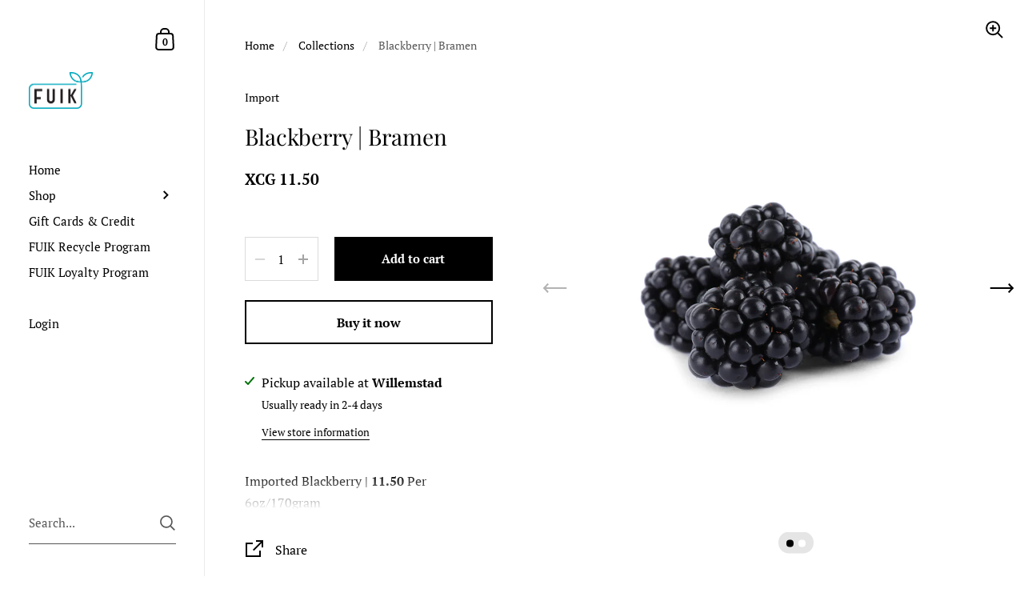

--- FILE ---
content_type: text/html; charset=utf-8
request_url: https://www.fuik.shop/variants/40104296611895/?section_id=pickup-availability
body_size: 664
content:
<div id="shopify-section-pickup-availability" class="shopify-section"><pickup-availability-preview class="pickup-availability-preview store-availability-container">

    <div class="store-availability-information"><svg aria-hidden="true" focusable="false" role="presentation" class="icon icon-in-stock" viewBox="0 0 12 10"><path fill-rule="evenodd" clip-rule="evenodd" d="M3.293 9.707l-3-3a.999.999 0 1 1 1.414-1.414l2.236 2.236 6.298-7.18a.999.999 0 1 1 1.518 1.3l-7 8a1 1 0 0 1-.72.35 1.017 1.017 0 0 1-.746-.292z" fill="#212B36"/></svg><div class="store-availability-information-container"><p class="store-availability-information__title">
              Pickup available at <strong>Willemstad</strong>
            </p>
            <p class="store-availability-information__stock body-text-sm">
              Usually ready in 2-4 days
            </p>
            <p class="store-availability-information__stores body-text-sm">
              <button class="button--text store-availability-information__link js-modal-open-store-availability-modal" data-store-availability-modal-open aria-haspopup="dialog">View store information</button>
            </p></div>
    </div>

  </pickup-availability-preview>
  
  <sidebar-drawer id="PickupAvailabilityDrawer" class="sidebar__pickup sidebar-parent-element" tabindex="-1" role="dialog" aria-modal="true" aria-labelledby="PickupAvailabilityHeading" data-overlay="sidebar">

    <div class="sidebar-element sidebar-element--right-side">

      <div class="locals sidebar-content-element">

        <div class="locals__title body-text-sm sidebar-title-element">
          <h2
            id="StoreAvailabilitiesModalProductTitle"
            class="title"
            data-store-availability-modal-product-title
          >Blackberry | Bramen</h2></div>

        <div class="top store-availability-container">

          <ul class="store-availabilities-list" role="list"><li class="store-availability-list__item">

                <div class="store-availability-list-header">
                  <h3 class="store-availability-list-header__location">Willemstad</h3>
                </div>

                <small class="store-availability-list__stock body-text-sm"><svg aria-hidden="true" focusable="false" role="presentation" class="icon icon-in-stock" viewBox="0 0 12 10"><path fill-rule="evenodd" clip-rule="evenodd" d="M3.293 9.707l-3-3a.999.999 0 1 1 1.414-1.414l2.236 2.236 6.298-7.18a.999.999 0 1 1 1.518 1.3l-7 8a1 1 0 0 1-.72.35 1.017 1.017 0 0 1-.746-.292z" fill="#212B36"/></svg>Pickup available, usually ready in 2-4 days
</small><address class="store-availability-list__address">
                  <p>Reigerweg<br>#21<br>Willemstad <br>Curaçao</p>
                </address><p class="store-availability-list__phone">
                    <a href="tel:+59996902800">+59996902800</a><br>
                  </p></li></ul>

        </div>


      </div>

      <button class="sidebar-close-element" data-close>
        <span class="visually-hidden">Close</span><svg version="1.1" class="svg close" xmlns="//www.w3.org/2000/svg" xmlns:xlink="//www.w3.org  /1999/xlink" x="0px" y="0px" width="60px" height="60px" viewBox="0 0 60 60" enable-background="new 0 0 60 60" xml:space="preserve"><polygon points="38.936,23.561 36.814,21.439 30.562,27.691 24.311,21.439 22.189,23.561 28.441,29.812 22.189,36.064 24.311,38.186 30.562,31.934 36.814,38.186 38.936,36.064 32.684,29.812 "/></svg></button>

    </div>

  </sidebar-drawer></div>